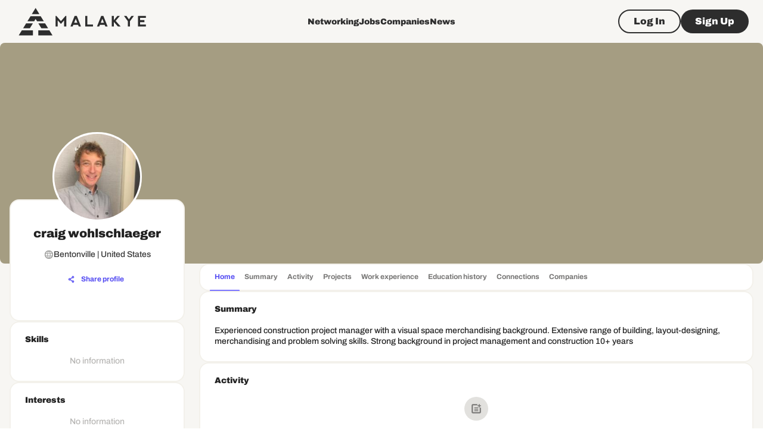

--- FILE ---
content_type: text/html; charset=utf-8
request_url: https://www.google.com/recaptcha/api2/aframe
body_size: 269
content:
<!DOCTYPE HTML><html><head><meta http-equiv="content-type" content="text/html; charset=UTF-8"></head><body><script nonce="fxQOcKx9UTSW-ZWVze3quA">/** Anti-fraud and anti-abuse applications only. See google.com/recaptcha */ try{var clients={'sodar':'https://pagead2.googlesyndication.com/pagead/sodar?'};window.addEventListener("message",function(a){try{if(a.source===window.parent){var b=JSON.parse(a.data);var c=clients[b['id']];if(c){var d=document.createElement('img');d.src=c+b['params']+'&rc='+(localStorage.getItem("rc::a")?sessionStorage.getItem("rc::b"):"");window.document.body.appendChild(d);sessionStorage.setItem("rc::e",parseInt(sessionStorage.getItem("rc::e")||0)+1);localStorage.setItem("rc::h",'1769301594282');}}}catch(b){}});window.parent.postMessage("_grecaptcha_ready", "*");}catch(b){}</script></body></html>

--- FILE ---
content_type: application/javascript; charset=UTF-8
request_url: https://malakye.com/_next/static/chunks/3407-7582d2279acb26e2.js
body_size: 5498
content:
"use strict";(self.webpackChunk_N_E=self.webpackChunk_N_E||[]).push([[3407],{28907:function(e,t,l){l.d(t,{Z:function(){return Z}});var r=l(63366),o=l(87462),i=l(67294),n=l(86010),a=l(58510),s=l(8480),c=l(66643),d=l(29567),u=l(77527),f=l(1977),h=l(8027);function b(e){return(0,h.ZP)("MuiTab",e)}let p=(0,f.Z)("MuiTab",["root","labelIcon","textColorInherit","textColorPrimary","textColorSecondary","selected","disabled","fullWidth","wrapped","iconWrapper"]);var m=l(85893);let v=["className","disabled","disableFocusRipple","fullWidth","icon","iconPosition","indicator","label","onChange","onClick","onFocus","selected","selectionFollowsFocus","textColor","value","wrapped"],x=e=>{let{classes:t,textColor:l,fullWidth:r,wrapped:o,icon:i,label:n,selected:s,disabled:d}=e,u={root:["root",i&&n&&"labelIcon","textColor".concat((0,c.Z)(l)),r&&"fullWidth",o&&"wrapped",s&&"selected",d&&"disabled"],iconWrapper:["iconWrapper"]};return(0,a.Z)(u,b,t)},g=(0,u.ZP)(s.Z,{name:"MuiTab",slot:"Root",overridesResolver:(e,t)=>{let{ownerState:l}=e;return[t.root,l.label&&l.icon&&t.labelIcon,t["textColor".concat((0,c.Z)(l.textColor))],l.fullWidth&&t.fullWidth,l.wrapped&&t.wrapped]}})(e=>{let{theme:t,ownerState:l}=e;return(0,o.Z)({},t.typography.button,{maxWidth:360,minWidth:90,position:"relative",minHeight:48,flexShrink:0,padding:"12px 16px",overflow:"hidden",whiteSpace:"normal",textAlign:"center"},l.label&&{flexDirection:"top"===l.iconPosition||"bottom"===l.iconPosition?"column":"row"},{lineHeight:1.25},l.icon&&l.label&&{minHeight:72,paddingTop:9,paddingBottom:9,["& > .".concat(p.iconWrapper)]:(0,o.Z)({},"top"===l.iconPosition&&{marginBottom:6},"bottom"===l.iconPosition&&{marginTop:6},"start"===l.iconPosition&&{marginRight:t.spacing(1)},"end"===l.iconPosition&&{marginLeft:t.spacing(1)})},"inherit"===l.textColor&&{color:"inherit",opacity:.6,["&.".concat(p.selected)]:{opacity:1},["&.".concat(p.disabled)]:{opacity:(t.vars||t).palette.action.disabledOpacity}},"primary"===l.textColor&&{color:(t.vars||t).palette.text.secondary,["&.".concat(p.selected)]:{color:(t.vars||t).palette.primary.main},["&.".concat(p.disabled)]:{color:(t.vars||t).palette.text.disabled}},"secondary"===l.textColor&&{color:(t.vars||t).palette.text.secondary,["&.".concat(p.selected)]:{color:(t.vars||t).palette.secondary.main},["&.".concat(p.disabled)]:{color:(t.vars||t).palette.text.disabled}},l.fullWidth&&{flexShrink:1,flexGrow:1,flexBasis:0,maxWidth:"none"},l.wrapped&&{fontSize:t.typography.pxToRem(12)})});var Z=i.forwardRef(function(e,t){let l=(0,d.Z)({props:e,name:"MuiTab"}),{className:a,disabled:s=!1,disableFocusRipple:c=!1,fullWidth:u,icon:f,iconPosition:h="top",indicator:b,label:p,onChange:Z,onClick:w,onFocus:y,selected:S,selectionFollowsFocus:C,textColor:B="inherit",value:M,wrapped:W=!1}=l,E=(0,r.Z)(l,v),R=(0,o.Z)({},l,{disabled:s,disableFocusRipple:c,selected:S,icon:!!f,iconPosition:h,label:!!p,fullWidth:u,textColor:B,wrapped:W}),N=x(R),T=f&&p&&i.isValidElement(f)?i.cloneElement(f,{className:(0,n.Z)(N.iconWrapper,f.props.className)}):f;return(0,m.jsxs)(g,(0,o.Z)({focusRipple:!c,className:(0,n.Z)(N.root,a),ref:t,role:"tab","aria-selected":S,disabled:s,onClick:e=>{!S&&Z&&Z(e,M),w&&w(e)},onFocus:e=>{C&&!S&&Z&&Z(e,M),y&&y(e)},ownerState:R,tabIndex:S?0:-1},E,{children:["top"===h||"start"===h?(0,m.jsxs)(i.Fragment,{children:[T,p]}):(0,m.jsxs)(i.Fragment,{children:[p,T]}),b]}))})},2993:function(e,t,l){let r;l.d(t,{Z:function(){return G}});var o,i,n=l(63366),a=l(87462),s=l(67294);l(59864);var c=l(86010),d=l(58510),u=l(77527),f=l(29567),h=l(18745),b=l(27876);function p(){if(r)return r;let e=document.createElement("div"),t=document.createElement("div");return t.style.width="10px",t.style.height="1px",e.appendChild(t),e.dir="rtl",e.style.fontSize="14px",e.style.width="4px",e.style.height="1px",e.style.position="absolute",e.style.top="-1000px",e.style.overflow="scroll",document.body.appendChild(e),r="reverse",e.scrollLeft>0?r="default":(e.scrollLeft=1,0===e.scrollLeft&&(r="negative")),document.body.removeChild(e),r}function m(e,t){let l=e.scrollLeft;if("rtl"!==t)return l;switch(p()){case"negative":return e.scrollWidth-e.clientWidth+l;case"reverse":return e.scrollWidth-e.clientWidth-l;default:return l}}function v(e){return(1+Math.sin(Math.PI*e-Math.PI/2))/2}var x=l(51520),g=l(85893);let Z=["onChange"],w={width:99,height:99,position:"absolute",top:-9999,overflow:"scroll"};var y=l(30139),S=(0,y.Z)((0,g.jsx)("path",{d:"M15.41 16.09l-4.58-4.59 4.58-4.59L14 5.5l-6 6 6 6z"}),"KeyboardArrowLeft"),C=(0,y.Z)((0,g.jsx)("path",{d:"M8.59 16.34l4.58-4.59-4.58-4.59L10 5.75l6 6-6 6z"}),"KeyboardArrowRight"),B=l(8480),M=l(1977),W=l(8027);function E(e){return(0,W.ZP)("MuiTabScrollButton",e)}let R=(0,M.Z)("MuiTabScrollButton",["root","vertical","horizontal","disabled"]),N=["className","direction","orientation","disabled"],T=e=>{let{classes:t,orientation:l,disabled:r}=e;return(0,d.Z)({root:["root",l,r&&"disabled"]},E,t)},k=(0,u.ZP)(B.Z,{name:"MuiTabScrollButton",slot:"Root",overridesResolver:(e,t)=>{let{ownerState:l}=e;return[t.root,l.orientation&&t[l.orientation]]}})(e=>{let{ownerState:t}=e;return(0,a.Z)({width:40,flexShrink:0,opacity:.8,["&.".concat(R.disabled)]:{opacity:0}},"vertical"===t.orientation&&{width:"100%",height:40,"& svg":{transform:"rotate(".concat(t.isRtl?-90:90,"deg)")}})}),L=s.forwardRef(function(e,t){let l=(0,f.Z)({props:e,name:"MuiTabScrollButton"}),{className:r,direction:s}=l,d=(0,n.Z)(l,N),u="rtl"===(0,h.Z)().direction,b=(0,a.Z)({isRtl:u},l),p=T(b);return(0,g.jsx)(k,(0,a.Z)({component:"div",className:(0,c.Z)(p.root,r),ref:t,role:null,ownerState:b,tabIndex:null},d,{children:"left"===s?o||(o=(0,g.jsx)(S,{fontSize:"small"})):i||(i=(0,g.jsx)(C,{fontSize:"small"}))}))});var z=l(30403);function P(e){return(0,W.ZP)("MuiTabs",e)}let A=(0,M.Z)("MuiTabs",["root","vertical","flexContainer","flexContainerVertical","centered","scroller","fixed","scrollableX","scrollableY","hideScrollbar","scrollButtons","scrollButtonsHideMobile","indicator"]);var j=l(83772);let H=["aria-label","aria-labelledby","action","centered","children","className","component","allowScrollButtonsMobile","indicatorColor","onChange","orientation","ScrollButtonComponent","scrollButtons","selectionFollowsFocus","TabIndicatorProps","TabScrollButtonProps","textColor","value","variant","visibleScrollbar"],I=(e,t)=>e===t?e.firstChild:t&&t.nextElementSibling?t.nextElementSibling:e.firstChild,F=(e,t)=>e===t?e.lastChild:t&&t.previousElementSibling?t.previousElementSibling:e.lastChild,X=(e,t,l)=>{let r=!1,o=l(e,t);for(;o;){if(o===e.firstChild){if(r)return;r=!0}let t=o.disabled||"true"===o.getAttribute("aria-disabled");if(!o.hasAttribute("tabindex")||t)o=l(e,o);else{o.focus();return}}},D=e=>{let{vertical:t,fixed:l,hideScrollbar:r,scrollableX:o,scrollableY:i,centered:n,scrollButtonsHideMobile:a,classes:s}=e;return(0,d.Z)({root:["root",t&&"vertical"],scroller:["scroller",l&&"fixed",r&&"hideScrollbar",o&&"scrollableX",i&&"scrollableY"],flexContainer:["flexContainer",t&&"flexContainerVertical",n&&"centered"],indicator:["indicator"],scrollButtons:["scrollButtons",a&&"scrollButtonsHideMobile"],scrollableX:[o&&"scrollableX"],hideScrollbar:[r&&"hideScrollbar"]},P,s)},Y=(0,u.ZP)("div",{name:"MuiTabs",slot:"Root",overridesResolver:(e,t)=>{let{ownerState:l}=e;return[{["& .".concat(A.scrollButtons)]:t.scrollButtons},{["& .".concat(A.scrollButtons)]:l.scrollButtonsHideMobile&&t.scrollButtonsHideMobile},t.root,l.vertical&&t.vertical]}})(e=>{let{ownerState:t,theme:l}=e;return(0,a.Z)({overflow:"hidden",minHeight:48,WebkitOverflowScrolling:"touch",display:"flex"},t.vertical&&{flexDirection:"column"},t.scrollButtonsHideMobile&&{["& .".concat(A.scrollButtons)]:{[l.breakpoints.down("sm")]:{display:"none"}}})}),V=(0,u.ZP)("div",{name:"MuiTabs",slot:"Scroller",overridesResolver:(e,t)=>{let{ownerState:l}=e;return[t.scroller,l.fixed&&t.fixed,l.hideScrollbar&&t.hideScrollbar,l.scrollableX&&t.scrollableX,l.scrollableY&&t.scrollableY]}})(e=>{let{ownerState:t}=e;return(0,a.Z)({position:"relative",display:"inline-block",flex:"1 1 auto",whiteSpace:"nowrap"},t.fixed&&{overflowX:"hidden",width:"100%"},t.hideScrollbar&&{scrollbarWidth:"none","&::-webkit-scrollbar":{display:"none"}},t.scrollableX&&{overflowX:"auto",overflowY:"hidden"},t.scrollableY&&{overflowY:"auto",overflowX:"hidden"})}),O=(0,u.ZP)("div",{name:"MuiTabs",slot:"FlexContainer",overridesResolver:(e,t)=>{let{ownerState:l}=e;return[t.flexContainer,l.vertical&&t.flexContainerVertical,l.centered&&t.centered]}})(e=>{let{ownerState:t}=e;return(0,a.Z)({display:"flex"},t.vertical&&{flexDirection:"column"},t.centered&&{justifyContent:"center"})}),_=(0,u.ZP)("span",{name:"MuiTabs",slot:"Indicator",overridesResolver:(e,t)=>t.indicator})(e=>{let{ownerState:t,theme:l}=e;return(0,a.Z)({position:"absolute",height:2,bottom:0,width:"100%",transition:l.transitions.create()},"primary"===t.indicatorColor&&{backgroundColor:(l.vars||l).palette.primary.main},"secondary"===t.indicatorColor&&{backgroundColor:(l.vars||l).palette.secondary.main},t.vertical&&{height:"100%",width:2,right:0})}),q=(0,u.ZP)(function(e){let{onChange:t}=e,l=(0,n.Z)(e,Z),r=s.useRef(),o=s.useRef(null),i=()=>{r.current=o.current.offsetHeight-o.current.clientHeight};return s.useEffect(()=>{let e=(0,b.Z)(()=>{let e=r.current;i(),e!==r.current&&t(r.current)}),l=(0,x.Z)(o.current);return l.addEventListener("resize",e),()=>{e.clear(),l.removeEventListener("resize",e)}},[t]),s.useEffect(()=>{i(),t(r.current)},[t]),(0,g.jsx)("div",(0,a.Z)({style:w,ref:o},l))},{name:"MuiTabs",slot:"ScrollbarSize"})({overflowX:"auto",overflowY:"hidden",scrollbarWidth:"none","&::-webkit-scrollbar":{display:"none"}}),K={};var G=s.forwardRef(function(e,t){let l=(0,f.Z)({props:e,name:"MuiTabs"}),r=(0,h.Z)(),o="rtl"===r.direction,{"aria-label":i,"aria-labelledby":d,action:u,centered:Z=!1,children:w,className:y,component:S="div",allowScrollButtonsMobile:C=!1,indicatorColor:B="primary",onChange:M,orientation:W="horizontal",ScrollButtonComponent:E=L,scrollButtons:R="auto",selectionFollowsFocus:N,TabIndicatorProps:T={},TabScrollButtonProps:k={},textColor:P="primary",value:A,variant:G="standard",visibleScrollbar:U=!1}=l,J=(0,n.Z)(l,H),Q="scrollable"===G,$="vertical"===W,ee=$?"scrollTop":"scrollLeft",et=$?"top":"left",el=$?"bottom":"right",er=$?"clientHeight":"clientWidth",eo=$?"height":"width",ei=(0,a.Z)({},l,{component:S,allowScrollButtonsMobile:C,indicatorColor:B,orientation:W,vertical:$,scrollButtons:R,textColor:P,variant:G,visibleScrollbar:U,fixed:!Q,hideScrollbar:Q&&!U,scrollableX:Q&&!$,scrollableY:Q&&$,centered:Z&&!Q,scrollButtonsHideMobile:!C}),en=D(ei),[ea,es]=s.useState(!1),[ec,ed]=s.useState(K),[eu,ef]=s.useState({start:!1,end:!1}),[eh,eb]=s.useState({overflow:"hidden",scrollbarWidth:0}),ep=new Map,em=s.useRef(null),ev=s.useRef(null),ex=()=>{let e,t;let l=em.current;if(l){let t=l.getBoundingClientRect();e={clientWidth:l.clientWidth,scrollLeft:l.scrollLeft,scrollTop:l.scrollTop,scrollLeftNormalized:m(l,r.direction),scrollWidth:l.scrollWidth,top:t.top,bottom:t.bottom,left:t.left,right:t.right}}if(l&&!1!==A){let e=ev.current.children;if(e.length>0){let l=e[ep.get(A)];t=l?l.getBoundingClientRect():null}}return{tabsMeta:e,tabMeta:t}},eg=(0,z.Z)(()=>{let e;let{tabsMeta:t,tabMeta:l}=ex(),r=0;if($)e="top",l&&t&&(r=l.top-t.top+t.scrollTop);else if(e=o?"right":"left",l&&t){let i=o?t.scrollLeftNormalized+t.clientWidth-t.scrollWidth:t.scrollLeft;r=(o?-1:1)*(l[e]-t[e]+i)}let i={[e]:r,[eo]:l?l[eo]:0};if(isNaN(ec[e])||isNaN(ec[eo]))ed(i);else{let t=Math.abs(ec[e]-i[e]),l=Math.abs(ec[eo]-i[eo]);(t>=1||l>=1)&&ed(i)}}),eZ=function(e){let{animation:t=!0}=arguments.length>1&&void 0!==arguments[1]?arguments[1]:{};t?function(e,t,l){let r=arguments.length>3&&void 0!==arguments[3]?arguments[3]:{},o=arguments.length>4&&void 0!==arguments[4]?arguments[4]:()=>{},{ease:i=v,duration:n=300}=r,a=null,s=t[e],c=!1,d=r=>{if(c){o(Error("Animation cancelled"));return}null===a&&(a=r);let u=Math.min(1,(r-a)/n);if(t[e]=i(u)*(l-s)+s,u>=1){requestAnimationFrame(()=>{o(null)});return}requestAnimationFrame(d)};return s===l?o(Error("Element already at target position")):requestAnimationFrame(d),()=>{c=!0}}(ee,em.current,e,{duration:r.transitions.duration.standard}):em.current[ee]=e},ew=e=>{let t=em.current[ee];$?t+=e:(t+=e*(o?-1:1),t*=o&&"reverse"===p()?-1:1),eZ(t)},ey=()=>{let e=em.current[er],t=0,l=Array.from(ev.current.children);for(let r=0;r<l.length;r+=1){let o=l[r];if(t+o[er]>e){0===r&&(t=e);break}t+=o[er]}return t},eS=()=>{ew(-1*ey())},eC=()=>{ew(ey())},eB=s.useCallback(e=>{eb({overflow:null,scrollbarWidth:e})},[]),eM=(0,z.Z)(e=>{let{tabsMeta:t,tabMeta:l}=ex();l&&t&&(l[et]<t[et]?eZ(t[ee]+(l[et]-t[et]),{animation:e}):l[el]>t[el]&&eZ(t[ee]+(l[el]-t[el]),{animation:e}))}),eW=(0,z.Z)(()=>{if(Q&&!1!==R){let e,t;let{scrollTop:l,scrollHeight:i,clientHeight:n,scrollWidth:a,clientWidth:s}=em.current;if($)e=l>1,t=l<i-n-1;else{let l=m(em.current,r.direction);e=o?l<a-s-1:l>1,t=o?l>1:l<a-s-1}(e!==eu.start||t!==eu.end)&&ef({start:e,end:t})}});s.useEffect(()=>{let e;let t=(0,b.Z)(()=>{em.current&&(eg(),eW())}),l=(0,x.Z)(em.current);return l.addEventListener("resize",t),"undefined"!=typeof ResizeObserver&&(e=new ResizeObserver(t),Array.from(ev.current.children).forEach(t=>{e.observe(t)})),()=>{t.clear(),l.removeEventListener("resize",t),e&&e.disconnect()}},[eg,eW]);let eE=s.useMemo(()=>(0,b.Z)(()=>{eW()}),[eW]);s.useEffect(()=>()=>{eE.clear()},[eE]),s.useEffect(()=>{es(!0)},[]),s.useEffect(()=>{eg(),eW()}),s.useEffect(()=>{eM(K!==ec)},[eM,ec]),s.useImperativeHandle(u,()=>({updateIndicator:eg,updateScrollButtons:eW}),[eg,eW]);let eR=(0,g.jsx)(_,(0,a.Z)({},T,{className:(0,c.Z)(en.indicator,T.className),ownerState:ei,style:(0,a.Z)({},ec,T.style)})),eN=0,eT=s.Children.map(w,e=>{if(!s.isValidElement(e))return null;let t=void 0===e.props.value?eN:e.props.value;ep.set(t,eN);let l=t===A;return eN+=1,s.cloneElement(e,(0,a.Z)({fullWidth:"fullWidth"===G,indicator:l&&!ea&&eR,selected:l,selectionFollowsFocus:N,onChange:M,textColor:P,value:t},1!==eN||!1!==A||e.props.tabIndex?{}:{tabIndex:0}))}),ek=(()=>{let e={};e.scrollbarSizeListener=Q?(0,g.jsx)(q,{onChange:eB,className:(0,c.Z)(en.scrollableX,en.hideScrollbar)}):null;let t=eu.start||eu.end,l=Q&&("auto"===R&&t||!0===R);return e.scrollButtonStart=l?(0,g.jsx)(E,(0,a.Z)({orientation:W,direction:o?"right":"left",onClick:eS,disabled:!eu.start},k,{className:(0,c.Z)(en.scrollButtons,k.className)})):null,e.scrollButtonEnd=l?(0,g.jsx)(E,(0,a.Z)({orientation:W,direction:o?"left":"right",onClick:eC,disabled:!eu.end},k,{className:(0,c.Z)(en.scrollButtons,k.className)})):null,e})();return(0,g.jsxs)(Y,(0,a.Z)({className:(0,c.Z)(en.root,y),ownerState:ei,ref:t,as:S},J,{children:[ek.scrollButtonStart,ek.scrollbarSizeListener,(0,g.jsxs)(V,{className:en.scroller,ownerState:ei,style:{overflow:eh.overflow,[$?"margin".concat(o?"Left":"Right"):"marginBottom"]:U?void 0:-eh.scrollbarWidth},ref:em,onScroll:eE,children:[(0,g.jsx)(O,{"aria-label":i,"aria-labelledby":d,"aria-orientation":"vertical"===W?"vertical":null,className:en.flexContainer,ownerState:ei,onKeyDown:e=>{let t=ev.current,l=(0,j.Z)(t).activeElement;if("tab"!==l.getAttribute("role"))return;let r="horizontal"===W?"ArrowLeft":"ArrowUp",i="horizontal"===W?"ArrowRight":"ArrowDown";switch("horizontal"===W&&o&&(r="ArrowRight",i="ArrowLeft"),e.key){case r:e.preventDefault(),X(t,l,F);break;case i:e.preventDefault(),X(t,l,I);break;case"Home":e.preventDefault(),X(t,null,I);break;case"End":e.preventDefault(),X(t,null,F)}},ref:ev,role:"tablist",children:eT}),ea&&eR]}),ek.scrollButtonEnd]}))})}}]);

--- FILE ---
content_type: application/javascript; charset=UTF-8
request_url: https://malakye.com/_next/static/chunks/5063-5f1a4e888da955f5.js
body_size: 11580
content:
"use strict";(self.webpackChunk_N_E=self.webpackChunk_N_E||[]).push([[5063],{35063:function(e,o,t){t.d(o,{j:function(){return oj}});var r=t(87462),a=t(63366),s=t(67294),n=t(89540),l=t(29567),i=t(45697),u=t.n(i),c=t(32659),d=t(70569),m=t(55071),p=t(32741),b=t(24833),h=t(41749),f=t(74734);let v=({adapter:e,value:o,props:t})=>{if(null===o)return null;let{minTime:r,maxTime:a,minutesStep:s,shouldDisableClock:n,shouldDisableTime:l,disableIgnoringDatePartForTimeValidation:i=!1,disablePast:u,disableFuture:c,timezone:d}=t,m=e.utils.dateWithTimezone(void 0,d),p=(0,f.X4)(i,e.utils);switch(!0){case!e.utils.isValid(o):return"invalidDate";case!!(r&&p(r,o)):return"minTime";case!!(a&&p(o,a)):return"maxTime";case!!(c&&e.utils.isAfter(o,m)):return"disableFuture";case!!(u&&e.utils.isBefore(o,m)):return"disablePast";case!!(l&&l(o,"hours")):return"shouldDisableTime-hours";case!!(l&&l(o,"minutes")):return"shouldDisableTime-minutes";case!!(l&&l(o,"seconds")):return"shouldDisableTime-seconds";case!!(n&&n(e.utils.getHours(o),"hours")):return"shouldDisableClock-hours";case!!(n&&n(e.utils.getMinutes(o),"minutes")):return"shouldDisableClock-minutes";case!!(n&&n(e.utils.getSeconds(o),"seconds")):return"shouldDisableClock-seconds";case!!(s&&e.utils.getMinutes(o)%s!=0):return"minutesStep";default:return null}};var g=t(48865),C=t(25372);let k=e=>{var o,t,a,s;let n=(0,g.nB)(),l=(null!=(o=e.ampm)?o:n.is12HourCycleInCurrentLocale())?n.formats.fullTime12h:n.formats.fullTime24h;return(0,r.Z)({},e,{disablePast:null!=(t=e.disablePast)&&t,disableFuture:null!=(a=e.disableFuture)&&a,format:null!=(s=e.format)?s:l})},T=({props:e,inputRef:o})=>{let t=k(e),{forwardedProps:r,internalProps:a}=(0,C._)(t,"time");return(0,h.U)({inputRef:o,forwardedProps:r,internalProps:a,valueManager:m.h,fieldValueManager:m.a,validator:v,valueType:"time"})};var x=t(20283),w=t(85893);let Z=["slots","slotProps","components","componentsProps","InputProps","inputProps"],y=["inputRef"],M=["ref","onPaste","onKeyDown","inputMode","readOnly","clearable","onClear"],P=s.forwardRef(function(e,o){var t,s,n;let i=(0,l.Z)({props:e,name:"MuiTimeField"}),{slots:u,slotProps:c,components:d,componentsProps:m,InputProps:h,inputProps:f}=i,v=(0,a.Z)(i,Z),g=null!=(t=null!=(s=null==u?void 0:u.textField)?s:null==d?void 0:d.TextField)?t:p.Z,C=(0,b.y)({elementType:g,externalSlotProps:null!=(n=null==c?void 0:c.textField)?n:null==m?void 0:m.textField,externalForwardedProps:v,ownerState:i}),{inputRef:k}=C,P=(0,a.Z)(C,y);P.inputProps=(0,r.Z)({},f,P.inputProps),P.InputProps=(0,r.Z)({},h,P.InputProps);let S=T({props:P,inputRef:k}),{ref:D,onPaste:R,onKeyDown:I,inputMode:j,readOnly:N,clearable:O,onClear:V}=S,F=(0,a.Z)(S,M),{InputProps:L,fieldProps:B}=(0,x.T)({onClear:V,clearable:O,fieldProps:F,InputProps:F.InputProps,slots:u,slotProps:c,components:d,componentsProps:m});return(0,w.jsx)(g,(0,r.Z)({ref:o},B,{InputProps:(0,r.Z)({},L,{readOnly:N}),inputProps:(0,r.Z)({},F.inputProps,{inputMode:j,onPaste:R,onKeyDown:I,ref:D})}))});var S=t(77527),D=t(18745),R=t(58510),I=t(64700),j=t(96788),N=t(8027),O=t(1977);function V(e){return(0,N.ZP)("MuiPickersToolbarText",e)}let F=(0,O.Z)("MuiPickersToolbarText",["root","selected"]),L=["className","selected","value"],B=e=>{let{classes:o,selected:t}=e;return(0,R.Z)({root:["root",t&&"selected"]},V,o)},$=(0,S.ZP)(j.Z,{name:"MuiPickersToolbarText",slot:"Root",overridesResolver:(e,o)=>[o.root,{[`&.${F.selected}`]:o.selected}]})(({theme:e})=>({transition:e.transitions.create("color"),color:(e.vars||e).palette.text.secondary,[`&.${F.selected}`]:{color:(e.vars||e).palette.text.primary}})),q=s.forwardRef(function(e,o){let t=(0,l.Z)({props:e,name:"MuiPickersToolbarText"}),{className:s,value:n}=t,i=(0,a.Z)(t,L),u=B(t);return(0,w.jsx)($,(0,r.Z)({ref:o,className:(0,I.Z)(s,u.root),component:"span"},i,{children:n}))});var A=t(73907),H=t(51549);let z=["align","className","selected","typographyClassName","value","variant","width"],E=e=>{let{classes:o}=e;return(0,R.Z)({root:["root"]},H.T,o)},_=(0,S.ZP)(A.Z,{name:"MuiPickersToolbarButton",slot:"Root",overridesResolver:(e,o)=>o.root})({padding:0,minWidth:16,textTransform:"none"}),X=s.forwardRef(function(e,o){let t=(0,l.Z)({props:e,name:"MuiPickersToolbarButton"}),{align:s,className:n,selected:i,typographyClassName:u,value:c,variant:d,width:m}=t,p=(0,a.Z)(t,z),b=E(t);return(0,w.jsx)(_,(0,r.Z)({variant:"text",ref:o,className:(0,I.Z)(n,b.root)},m?{sx:{width:m}}:{},p,{children:(0,w.jsx)(q,{align:s,className:u,variant:d,value:c,selected:i})}))});var Y=t(31914),U=t(43530),K=t(73207);function W(e){return(0,N.ZP)("MuiTimePickerToolbar",e)}let G=(0,O.Z)("MuiTimePickerToolbar",["root","separator","hourMinuteLabel","hourMinuteLabelLandscape","hourMinuteLabelReverse","ampmSelection","ampmLandscape","ampmLabel"]);var J=t(5535);let Q=["ampm","ampmInClock","value","isLandscape","onChange","view","onViewChange","views","disabled","readOnly"],ee=e=>{let{theme:o,isLandscape:t,classes:r}=e,a={root:["root"],separator:["separator"],hourMinuteLabel:["hourMinuteLabel",t&&"hourMinuteLabelLandscape","rtl"===o.direction&&"hourMinuteLabelReverse"],ampmSelection:["ampmSelection",t&&"ampmLandscape"],ampmLabel:["ampmLabel"]};return(0,R.Z)(a,W,r)},eo=(0,S.ZP)(Y.e,{name:"MuiTimePickerToolbar",slot:"Root",overridesResolver:(e,o)=>o.root})({}),et=(0,S.ZP)(q,{name:"MuiTimePickerToolbar",slot:"Separator",overridesResolver:(e,o)=>o.separator})({outline:0,margin:"0 4px 0 2px",cursor:"default"}),er=(0,S.ZP)("div",{name:"MuiTimePickerToolbar",slot:"HourMinuteLabel",overridesResolver:(e,o)=>[{[`&.${G.hourMinuteLabelLandscape}`]:o.hourMinuteLabelLandscape,[`&.${G.hourMinuteLabelReverse}`]:o.hourMinuteLabelReverse},o.hourMinuteLabel]})(({theme:e,ownerState:o})=>(0,r.Z)({display:"flex",justifyContent:"flex-end",alignItems:"flex-end"},o.isLandscape&&{marginTop:"auto"},"rtl"===e.direction&&{flexDirection:"row-reverse"}));er.propTypes={as:u().elementType,ownerState:u().object.isRequired,sx:u().oneOfType([u().arrayOf(u().oneOfType([u().func,u().object,u().bool])),u().func,u().object])};let ea=(0,S.ZP)("div",{name:"MuiTimePickerToolbar",slot:"AmPmSelection",overridesResolver:(e,o)=>[{[`.${G.ampmLabel}`]:o.ampmLabel},{[`&.${G.ampmLandscape}`]:o.ampmLandscape},o.ampmSelection]})(({ownerState:e})=>(0,r.Z)({display:"flex",flexDirection:"column",marginRight:"auto",marginLeft:12},e.isLandscape&&{margin:"4px 0 auto",flexDirection:"row",justifyContent:"space-around",flexBasis:"100%"},{[`& .${G.ampmLabel}`]:{fontSize:17}}));function es(e){let o=(0,l.Z)({props:e,name:"MuiTimePickerToolbar"}),{ampm:t,ampmInClock:s,value:n,isLandscape:i,onChange:u,view:c,onViewChange:d,views:m,disabled:p,readOnly:b}=o,h=(0,a.Z)(o,Q),f=(0,g.nB)(),v=(0,g.og)(),C=(0,D.Z)(),k=!!(t&&!s&&m.includes("hours")),{meridiemMode:T,handleMeridiemChange:x}=(0,K.iC)(n,t,u),Z=ee((0,r.Z)({},o,{theme:C})),y=(0,w.jsx)(et,{tabIndex:-1,value:":",variant:"h3",selected:!1,className:Z.separator});return(0,w.jsxs)(eo,(0,r.Z)({landscapeDirection:"row",toolbarTitle:v.timePickerToolbarTitle,isLandscape:i,ownerState:o,className:Z.root},h,{children:[(0,w.jsxs)(er,{className:Z.hourMinuteLabel,ownerState:o,children:[(0,U.kI)(m,"hours")&&(0,w.jsx)(X,{tabIndex:-1,variant:"h3",onClick:()=>d("hours"),selected:"hours"===c,value:n?t?f.format(n,"hours12h"):f.format(n,"hours24h"):"--"}),(0,U.kI)(m,["hours","minutes"])&&y,(0,U.kI)(m,"minutes")&&(0,w.jsx)(X,{tabIndex:-1,variant:"h3",onClick:()=>d("minutes"),selected:"minutes"===c,value:n?f.format(n,"minutes"):"--"}),(0,U.kI)(m,["minutes","seconds"])&&y,(0,U.kI)(m,"seconds")&&(0,w.jsx)(X,{variant:"h3",onClick:()=>d("seconds"),selected:"seconds"===c,value:n?f.format(n,"seconds"):"--"})]}),k&&(0,w.jsxs)(ea,{className:Z.ampmSelection,ownerState:o,children:[(0,w.jsx)(X,{disableRipple:!0,variant:"subtitle2",selected:"am"===T,typographyClassName:Z.ampmLabel,value:(0,J.lu)(f,"am"),onClick:b?void 0:()=>x("am"),disabled:p}),(0,w.jsx)(X,{disableRipple:!0,variant:"subtitle2",selected:"pm"===T,typographyClassName:Z.ampmLabel,value:(0,J.lu)(f,"pm"),onClick:b?void 0:()=>x("pm"),disabled:p})]})]}))}ea.propTypes={as:u().elementType,ownerState:u().object.isRequired,sx:u().oneOfType([u().arrayOf(u().oneOfType([u().func,u().object,u().bool])),u().func,u().object])};var en=t(27495),el=t(9270);function ei(e,o){var t,a,n,i,u;let c=(0,g.nB)(),d=(0,l.Z)({props:e,name:o}),m=null!=(t=d.ampm)?t:c.is12HourCycleInCurrentLocale(),p=s.useMemo(()=>{var e;return(null==(e=d.localeText)?void 0:e.toolbarTitle)==null?d.localeText:(0,r.Z)({},d.localeText,{timePickerToolbarTitle:d.localeText.toolbarTitle})},[d.localeText]),b=null!=(a=d.slots)?a:(0,el.S)(d.components),h=null!=(n=d.slotProps)?n:d.componentsProps;return(0,r.Z)({},d,{ampm:m,localeText:p},(0,en.d)({views:d.views,openTo:d.openTo,defaultViews:["hours","minutes"],defaultOpenTo:"hours"}),{disableFuture:null!=(i=d.disableFuture)&&i,disablePast:null!=(u=d.disablePast)&&u,slots:(0,r.Z)({toolbar:es},b),slotProps:(0,r.Z)({},h,{toolbar:(0,r.Z)({ampm:m,ampmInClock:d.ampmInClock},null==h?void 0:h.toolbar)})})}var eu=t(83205),ec=t(49147),ed=t(35700),em=t(89326),ep=t(16943),eb=t(29442),eh=t(71545);function ef(e){return(0,N.ZP)("MuiTimeClock",e)}(0,O.Z)("MuiTimeClock",["root","arrowSwitcher"]);var ev=t(52857),eg=t(54895);let eC=110,ek=0,eT=eC-110,ex=ek-110,ew=e=>180/Math.PI*e,eZ=(e,o,t)=>{let r=o-110,a=t-110,s=ew(Math.atan2(eT,ex)-Math.atan2(r,a));return{value:Math.floor((s=Math.round(s/e)*e%360)/e)||0,distance:Math.sqrt(r**2+a**2)}},ey=(e,o,t=1)=>{let{value:r}=eZ(6*t,e,o);return r*t%60},eM=(e,o,t)=>{let{value:r,distance:a}=eZ(30,e,o),s=r||12;return t?s%=12:a<74&&(s+=12,s%=24),s};function eP(e){return(0,N.ZP)("MuiClockPointer",e)}(0,O.Z)("MuiClockPointer",["root","thumb"]);let eS=["className","hasSelected","isInner","type","viewValue"],eD=e=>{let{classes:o}=e;return(0,R.Z)({root:["root"],thumb:["thumb"]},eP,o)},eR=(0,S.ZP)("div",{name:"MuiClockPointer",slot:"Root",overridesResolver:(e,o)=>o.root})(({theme:e,ownerState:o})=>(0,r.Z)({width:2,backgroundColor:(e.vars||e).palette.primary.main,position:"absolute",left:"calc(50% - 1px)",bottom:"50%",transformOrigin:"center bottom 0px"},o.shouldAnimate&&{transition:e.transitions.create(["transform","height"])})),eI=(0,S.ZP)("div",{name:"MuiClockPointer",slot:"Thumb",overridesResolver:(e,o)=>o.thumb})(({theme:e,ownerState:o})=>(0,r.Z)({width:4,height:4,backgroundColor:(e.vars||e).palette.primary.contrastText,borderRadius:"50%",position:"absolute",top:-21,left:"calc(50% - 18px)",border:`16px solid ${(e.vars||e).palette.primary.main}`,boxSizing:"content-box"},o.hasSelected&&{backgroundColor:(e.vars||e).palette.primary.main}));function ej(e){let o;let t=(0,l.Z)({props:e,name:"MuiClockPointer"}),{className:n,isInner:i,type:u,viewValue:c}=t,d=(0,a.Z)(t,eS),m=s.useRef(u);s.useEffect(()=>{m.current=u},[u]);let p=(0,r.Z)({},t,{shouldAnimate:m.current!==u}),b=eD(p);return(0,w.jsx)(eR,(0,r.Z)({style:(o=360/("hours"===u?12:60)*c,"hours"===u&&c>12&&(o-=360),{height:Math.round((i?.26:.4)*220),transform:`rotateZ(${o}deg)`}),className:(0,I.Z)(n,b.root),ownerState:p},d,{children:(0,w.jsx)(eI,{ownerState:p,className:b.thumb})}))}function eN(e){return(0,N.ZP)("MuiClock",e)}(0,O.Z)("MuiClock",["root","clock","wrapper","squareMask","pin","amButton","pmButton","meridiemText"]);let eO=e=>{let{classes:o}=e;return(0,R.Z)({root:["root"],clock:["clock"],wrapper:["wrapper"],squareMask:["squareMask"],pin:["pin"],amButton:["amButton"],pmButton:["pmButton"],meridiemText:["meridiemText"]},eN,o)},eV=(0,S.ZP)("div",{name:"MuiClock",slot:"Root",overridesResolver:(e,o)=>o.root})(({theme:e})=>({display:"flex",justifyContent:"center",alignItems:"center",margin:e.spacing(2)})),eF=(0,S.ZP)("div",{name:"MuiClock",slot:"Clock",overridesResolver:(e,o)=>o.clock})({backgroundColor:"rgba(0,0,0,.07)",borderRadius:"50%",height:220,width:220,flexShrink:0,position:"relative",pointerEvents:"none"}),eL=(0,S.ZP)("div",{name:"MuiClock",slot:"Wrapper",overridesResolver:(e,o)=>o.wrapper})({"&:focus":{outline:"none"}}),eB=(0,S.ZP)("div",{name:"MuiClock",slot:"SquareMask",overridesResolver:(e,o)=>o.squareMask})(({ownerState:e})=>(0,r.Z)({width:"100%",height:"100%",position:"absolute",pointerEvents:"auto",outline:0,touchAction:"none",userSelect:"none"},e.disabled?{}:{"@media (pointer: fine)":{cursor:"pointer",borderRadius:"50%"},"&:active":{cursor:"move"}})),e$=(0,S.ZP)("div",{name:"MuiClock",slot:"Pin",overridesResolver:(e,o)=>o.pin})(({theme:e})=>({width:6,height:6,borderRadius:"50%",backgroundColor:(e.vars||e).palette.primary.main,position:"absolute",top:"50%",left:"50%",transform:"translate(-50%, -50%)"})),eq=(0,S.ZP)(ev.Z,{name:"MuiClock",slot:"AmButton",overridesResolver:(e,o)=>o.amButton})(({theme:e,ownerState:o})=>(0,r.Z)({zIndex:1,position:"absolute",bottom:8,left:8,paddingLeft:4,paddingRight:4,width:36},"am"===o.meridiemMode&&{backgroundColor:(e.vars||e).palette.primary.main,color:(e.vars||e).palette.primary.contrastText,"&:hover":{backgroundColor:(e.vars||e).palette.primary.light}})),eA=(0,S.ZP)(ev.Z,{name:"MuiClock",slot:"PmButton",overridesResolver:(e,o)=>o.pmButton})(({theme:e,ownerState:o})=>(0,r.Z)({zIndex:1,position:"absolute",bottom:8,right:8,paddingLeft:4,paddingRight:4,width:36},"pm"===o.meridiemMode&&{backgroundColor:(e.vars||e).palette.primary.main,color:(e.vars||e).palette.primary.contrastText,"&:hover":{backgroundColor:(e.vars||e).palette.primary.light}})),eH=(0,S.ZP)(j.Z,{name:"MuiClock",slot:"meridiemText",overridesResolver:(e,o)=>o.meridiemText})({overflow:"hidden",whiteSpace:"nowrap",textOverflow:"ellipsis"});function ez(e){let o=(0,l.Z)({props:e,name:"MuiClock"}),{ampm:t,ampmInClock:r,autoFocus:a,children:n,value:i,handleMeridiemChange:u,isTimeDisabled:c,meridiemMode:d,minutesStep:m=1,onChange:p,selectedId:b,type:h,viewValue:f,disabled:v,readOnly:C,className:k}=o,T=(0,g.nB)(),x=(0,g.og)(),Z=s.useRef(!1),y=eO(o),M=c(f,h),P=!t&&"hours"===h&&(f<1||f>12),S=(e,o)=>{v||C||c(e,h)||p(e,o)},D=(e,o)=>{let{offsetX:r,offsetY:a}=e;if(void 0===r){let o=e.target.getBoundingClientRect();r=e.changedTouches[0].clientX-o.left,a=e.changedTouches[0].clientY-o.top}S("seconds"===h||"minutes"===h?ey(r,a,m):eM(r,a,!!t),o)},R=s.useMemo(()=>"hours"===h||f%5==0,[h,f]),j="minutes"===h?m:1,N=s.useRef(null);return(0,eg.Z)(()=>{a&&N.current.focus()},[a]),(0,w.jsxs)(eV,{className:(0,I.Z)(k,y.root),children:[(0,w.jsxs)(eF,{className:y.clock,children:[(0,w.jsx)(eB,{onTouchMove:e=>{Z.current=!0,D(e,"shallow")},onTouchEnd:e=>{Z.current&&(D(e,"finish"),Z.current=!1)},onMouseUp:e=>{Z.current&&(Z.current=!1),D(e.nativeEvent,"finish")},onMouseMove:e=>{e.buttons>0&&D(e.nativeEvent,"shallow")},ownerState:{disabled:v},className:y.squareMask}),!M&&(0,w.jsxs)(s.Fragment,{children:[(0,w.jsx)(e$,{className:y.pin}),null!=i&&(0,w.jsx)(ej,{type:h,viewValue:f,isInner:P,hasSelected:R})]}),(0,w.jsx)(eL,{"aria-activedescendant":b,"aria-label":x.clockLabelText(h,i,T),ref:N,role:"listbox",onKeyDown:e=>{if(!Z.current)switch(e.key){case"Home":S(0,"partial"),e.preventDefault();break;case"End":S("minutes"===h?59:23,"partial"),e.preventDefault();break;case"ArrowUp":S(f+j,"partial"),e.preventDefault();break;case"ArrowDown":S(f-j,"partial"),e.preventDefault()}},tabIndex:0,className:y.wrapper,children:n})]}),t&&r&&(0,w.jsxs)(s.Fragment,{children:[(0,w.jsx)(eq,{onClick:C?void 0:()=>u("am"),disabled:v||null===d,ownerState:o,className:y.amButton,title:(0,J.lu)(T,"am"),children:(0,w.jsx)(eH,{variant:"caption",className:y.meridiemText,children:(0,J.lu)(T,"am")})}),(0,w.jsx)(eA,{disabled:v||null===d,onClick:C?void 0:()=>u("pm"),ownerState:o,className:y.pmButton,title:(0,J.lu)(T,"pm"),children:(0,w.jsx)(eH,{variant:"caption",className:y.meridiemText,children:(0,J.lu)(T,"pm")})})]})]})}function eE(e){return(0,N.ZP)("MuiClockNumber",e)}let e_=(0,O.Z)("MuiClockNumber",["root","selected","disabled"]),eX=["className","disabled","index","inner","label","selected"],eY=e=>{let{classes:o,selected:t,disabled:r}=e;return(0,R.Z)({root:["root",t&&"selected",r&&"disabled"]},eE,o)},eU=(0,S.ZP)("span",{name:"MuiClockNumber",slot:"Root",overridesResolver:(e,o)=>[o.root,{[`&.${e_.disabled}`]:o.disabled},{[`&.${e_.selected}`]:o.selected}]})(({theme:e,ownerState:o})=>(0,r.Z)({height:36,width:36,position:"absolute",left:"calc((100% - 36px) / 2)",display:"inline-flex",justifyContent:"center",alignItems:"center",borderRadius:"50%",color:(e.vars||e).palette.text.primary,fontFamily:e.typography.fontFamily,"&:focused":{backgroundColor:(e.vars||e).palette.background.paper},[`&.${e_.selected}`]:{color:(e.vars||e).palette.primary.contrastText},[`&.${e_.disabled}`]:{pointerEvents:"none",color:(e.vars||e).palette.text.disabled}},o.inner&&(0,r.Z)({},e.typography.body2,{color:(e.vars||e).palette.text.secondary})));function eK(e){let o=(0,l.Z)({props:e,name:"MuiClockNumber"}),{className:t,disabled:s,index:n,inner:i,label:u,selected:c}=o,d=(0,a.Z)(o,eX),m=eY(o),p=n%12/12*Math.PI*2-Math.PI/2,b=91*(i?.65:1);return(0,w.jsx)(eU,(0,r.Z)({className:(0,I.Z)(t,m.root),"aria-disabled":!!s||void 0,"aria-selected":!!c||void 0,role:"option",style:{transform:`translate(${Math.round(Math.cos(p)*b)}px, ${Math.round(Math.sin(p)*b)+92}px`},ownerState:o},d,{children:u}))}let eW=({ampm:e,value:o,getClockNumberText:t,isDisabled:r,selectedId:a,utils:s})=>{let n=o?s.getHours(o):null,l=[],i=e?1:0,u=e?12:23,c=o=>null!==n&&(e?12===o?12===n||0===n:n===o||n-12===o:n===o);for(let o=i;o<=u;o+=1){let n=o.toString();0===o&&(n="00");let i=!e&&(0===o||o>12);n=s.formatNumber(n);let u=c(o);l.push((0,w.jsx)(eK,{id:u?a:void 0,index:o,inner:i,selected:u,disabled:r(o),label:n,"aria-label":t(n)},o))}return l},eG=({utils:e,value:o,isDisabled:t,getClockNumberText:r,selectedId:a})=>{let s=e.formatNumber;return[[5,s("05")],[10,s("10")],[15,s("15")],[20,s("20")],[25,s("25")],[30,s("30")],[35,s("35")],[40,s("40")],[45,s("45")],[50,s("50")],[55,s("55")],[0,s("00")]].map(([e,s],n)=>{let l=e===o;return(0,w.jsx)(eK,{label:s,id:l?a:void 0,index:n+1,inner:!1,disabled:t(e),selected:l,"aria-label":r(s)},e)})};var eJ=t(57605),eQ=t(69032);let e0=({value:e,referenceDate:o,utils:t,props:r,timezone:a})=>{let n=s.useMemo(()=>m.h.getInitialReferenceValue({value:e,utils:t,props:r,referenceDate:o,granularity:eQ.Kn.day,timezone:a,getTodayDate:()=>(0,J.X$)(t,a,"date")}),[]);return null!=e?e:n},e1=["ampm","ampmInClock","autoFocus","components","componentsProps","slots","slotProps","value","defaultValue","referenceDate","disableIgnoringDatePartForTimeValidation","maxTime","minTime","disableFuture","disablePast","minutesStep","shouldDisableClock","shouldDisableTime","showViewSwitcher","onChange","view","views","openTo","onViewChange","focusedView","onFocusedViewChange","className","disabled","readOnly","timezone"],e2=e=>{let{classes:o}=e;return(0,R.Z)({root:["root"],arrowSwitcher:["arrowSwitcher"]},ef,o)},e5=(0,S.ZP)(eh.Z,{name:"MuiTimeClock",slot:"Root",overridesResolver:(e,o)=>o.root})({display:"flex",flexDirection:"column",position:"relative"}),e4=(0,S.ZP)(ep.u,{name:"MuiTimeClock",slot:"ArrowSwitcher",overridesResolver:(e,o)=>o.arrowSwitcher})({position:"absolute",right:12,top:15}),e3=["hours","minutes"],e6=s.forwardRef(function(e,o){let t=(0,g.nB)(),n=(0,l.Z)({props:e,name:"MuiTimeClock"}),{ampm:i=t.is12HourCycleInCurrentLocale(),ampmInClock:u=!1,autoFocus:c,components:d,componentsProps:p,slots:b,slotProps:h,value:v,defaultValue:C,referenceDate:k,disableIgnoringDatePartForTimeValidation:T=!1,maxTime:x,minTime:Z,disableFuture:y,disablePast:M,minutesStep:P=1,shouldDisableClock:S,shouldDisableTime:D,showViewSwitcher:R,onChange:j,view:N,views:O=e3,openTo:V,onViewChange:F,focusedView:L,onFocusedViewChange:B,className:$,disabled:q,readOnly:A,timezone:H}=n,z=(0,a.Z)(n,e1),E=null!=b?b:(0,el.S)(d),{value:_,handleValueChange:X,timezone:Y}=(0,eJ.m)({name:"TimeClock",timezone:H,value:v,defaultValue:C,onChange:j,valueManager:m.h}),U=e0({value:_,referenceDate:k,utils:t,props:n,timezone:Y}),W=(0,g.og)(),G=(0,g.mX)(Y),{view:J,setView:Q,previousView:ee,nextView:eo,setValueAndGoToNextView:et}=(0,eb.B)({view:N,views:O,openTo:V,onViewChange:F,onChange:X,focusedView:L,onFocusedViewChange:B}),{meridiemMode:er,handleMeridiemChange:ea}=(0,K.iC)(U,i,et),es=s.useCallback((e,o)=>{let r=(0,f.X4)(T,t),a="hours"===o||"minutes"===o&&O.includes("seconds"),s=({start:e,end:o})=>!(Z&&r(Z,o)||x&&r(e,x)||y&&r(e,G)||M&&r(G,a?o:e)),n=(e,r=1)=>{if(e%r!=0||null!=S&&S(e,o))return!1;if(D)switch(o){case"hours":return!D(t.setHours(U,e),"hours");case"minutes":return!D(t.setMinutes(U,e),"minutes");case"seconds":return!D(t.setSeconds(U,e),"seconds");default:return!1}return!0};switch(o){case"hours":{let o=(0,f.b_)(e,er,i),r=t.setHours(U,o);return!s({start:t.setSeconds(t.setMinutes(r,0),0),end:t.setSeconds(t.setMinutes(r,59),59)})||!n(o)}case"minutes":{let o=t.setMinutes(U,e);return!s({start:t.setSeconds(o,0),end:t.setSeconds(o,59)})||!n(e,P)}case"seconds":{let o=t.setSeconds(U,e);return!s({start:o,end:o})||!n(e)}default:throw Error("not supported")}},[i,U,T,x,er,Z,P,S,D,t,y,M,G,O]),en=(0,em.Z)(),ei=s.useMemo(()=>{switch(J){case"hours":{let e=(e,o)=>{let r=(0,f.b_)(e,er,i);et(t.setHours(U,r),o)};return{onChange:e,viewValue:t.getHours(U),children:eW({value:_,utils:t,ampm:i,onChange:e,getClockNumberText:W.hoursClockNumberText,isDisabled:e=>q||es(e,"hours"),selectedId:en})}}case"minutes":{let e=t.getMinutes(U),o=(e,o)=>{et(t.setMinutes(U,e),o)};return{viewValue:e,onChange:o,children:eG({utils:t,value:e,onChange:o,getClockNumberText:W.minutesClockNumberText,isDisabled:e=>q||es(e,"minutes"),selectedId:en})}}case"seconds":{let e=t.getSeconds(U),o=(e,o)=>{et(t.setSeconds(U,e),o)};return{viewValue:e,onChange:o,children:eG({utils:t,value:e,onChange:o,getClockNumberText:W.secondsClockNumberText,isDisabled:e=>q||es(e,"seconds"),selectedId:en})}}default:throw Error("You must provide the type for ClockView")}},[J,t,_,i,W.hoursClockNumberText,W.minutesClockNumberText,W.secondsClockNumberText,er,et,U,es,en,q]),eu=e2(n);return(0,w.jsxs)(e5,(0,r.Z)({ref:o,className:(0,I.Z)(eu.root,$),ownerState:n},z,{children:[(0,w.jsx)(ez,(0,r.Z)({autoFocus:null!=c?c:!!L,ampmInClock:u&&O.includes("hours"),value:_,type:J,ampm:i,minutesStep:P,isTimeDisabled:es,meridiemMode:er,handleMeridiemChange:ea,selectedId:en,disabled:q,readOnly:A},ei)),R&&(0,w.jsx)(e4,{className:eu.arrowSwitcher,slots:E,slotProps:null!=h?h:p,onGoToPrevious:()=>Q(ee),isPreviousDisabled:!ee,previousLabel:W.openPreviousView,onGoToNext:()=>Q(eo),isNextDisabled:!eo,nextLabel:W.openNextView,ownerState:n})]}))});var e7=t(41796),e9=t(22010),e8=t(4322),oe=t(5059),oo=t(22760);function ot(e){return(0,N.ZP)("MuiDigitalClock",e)}(0,O.Z)("MuiDigitalClock",["root","list","item"]);var or=t(67542);let oa=["ampm","timeStep","autoFocus","components","componentsProps","slots","slotProps","value","defaultValue","referenceDate","disableIgnoringDatePartForTimeValidation","maxTime","minTime","disableFuture","disablePast","minutesStep","shouldDisableClock","shouldDisableTime","onChange","view","openTo","onViewChange","focusedView","onFocusedViewChange","className","disabled","readOnly","views","skipDisabled","timezone"],os=e=>{let{classes:o}=e;return(0,R.Z)({root:["root"],list:["list"],item:["item"]},ot,o)},on=(0,S.ZP)(eh.Z,{name:"MuiDigitalClock",slot:"Root",overridesResolver:(e,o)=>o.root})(({ownerState:e})=>({overflowY:"auto",width:"100%","@media (prefers-reduced-motion: no-preference)":{scrollBehavior:e.alreadyRendered?"smooth":"auto"},maxHeight:or.Fn})),ol=(0,S.ZP)(oe.Z,{name:"MuiDigitalClock",slot:"List",overridesResolver:(e,o)=>o.list})({padding:0}),oi=(0,S.ZP)(e8.Z,{name:"MuiDigitalClock",slot:"Item",overridesResolver:(e,o)=>o.item})(({theme:e})=>({padding:"8px 16px",margin:"2px 4px","&:first-of-type":{marginTop:4},"&:hover":{backgroundColor:e.vars?`rgba(${e.vars.palette.primary.mainChannel} / ${e.vars.palette.action.hoverOpacity})`:(0,e7.Fq)(e.palette.primary.main,e.palette.action.hoverOpacity)},"&.Mui-selected":{backgroundColor:(e.vars||e).palette.primary.main,color:(e.vars||e).palette.primary.contrastText,"&:focus-visible, &:hover":{backgroundColor:(e.vars||e).palette.primary.dark}},"&.Mui-focusVisible":{backgroundColor:e.vars?`rgba(${e.vars.palette.primary.mainChannel} / ${e.vars.palette.action.focusOpacity})`:(0,e7.Fq)(e.palette.primary.main,e.palette.action.focusOpacity)}})),ou=s.forwardRef(function(e,o){var t,n,i;let u=(0,g.nB)(),c=s.useRef(null),d=(0,oo.Z)(o,c),p=(0,l.Z)({props:e,name:"MuiDigitalClock"}),{ampm:h=u.is12HourCycleInCurrentLocale(),timeStep:v=30,autoFocus:C,components:k,componentsProps:T,slots:x,slotProps:Z,value:y,defaultValue:M,referenceDate:P,disableIgnoringDatePartForTimeValidation:S=!1,maxTime:D,minTime:R,disableFuture:j,disablePast:N,minutesStep:O=1,shouldDisableClock:V,shouldDisableTime:F,onChange:L,view:B,openTo:$,onViewChange:q,focusedView:A,onFocusedViewChange:H,className:z,disabled:E,readOnly:_,views:X=["hours"],skipDisabled:Y=!1,timezone:U}=p,K=(0,a.Z)(p,oa),{value:W,handleValueChange:G,timezone:J}=(0,eJ.m)({name:"DigitalClock",timezone:U,value:y,defaultValue:M,onChange:L,valueManager:m.h}),Q=(0,g.og)(),ee=(0,g.mX)(J),eo=s.useMemo(()=>(0,r.Z)({},p,{alreadyRendered:!!c.current}),[p]),et=os(eo),er=null!=(t=null!=(n=null==x?void 0:x.digitalClockItem)?n:null==k?void 0:k.DigitalClockItem)?t:oi,ea=(0,b.y)({elementType:er,externalSlotProps:null!=(i=null==Z?void 0:Z.digitalClockItem)?i:null==T?void 0:T.digitalClockItem,ownerState:{},className:et.item}),es=e0({value:W,referenceDate:P,utils:u,props:p,timezone:J}),en=(0,e9.Z)(e=>G(e,"finish","hours")),{setValueAndGoToNextView:el}=(0,eb.B)({view:B,views:X,openTo:$,onViewChange:q,onChange:en,focusedView:A,onFocusedViewChange:H}),ei=(0,e9.Z)(e=>{el(e,"finish")});s.useEffect(()=>{if(null===c.current)return;let e=c.current.querySelector('[role="listbox"] [role="option"][aria-selected="true"]');if(!e)return;let o=e.offsetTop;c.current.scrollTop=o-4});let eu=s.useCallback(e=>{let o=(0,f.X4)(S,u);return!!(R&&o(R,e)||D&&o(e,D)||j&&o(e,ee)||N&&o(ee,e))||!(!(u.getMinutes(e)%O!=0||null!=V&&V(u.toJsDate(e).getTime(),"hours"))&&(!F||!F(e,"hours")))},[S,u,R,D,j,ee,N,O,V,F]),ec=s.useMemo(()=>{let e=u.startOfDay(es);return[e,...Array.from({length:Math.ceil(1440/v)-1},(o,t)=>u.addMinutes(e,v*(t+1)))]},[es,v,u]);return(0,w.jsx)(on,(0,r.Z)({ref:d,className:(0,I.Z)(et.root,z),ownerState:eo},K,{children:(0,w.jsx)(ol,{autoFocusItem:C||!!A,role:"listbox","aria-label":Q.timePickerToolbarTitle,className:et.list,children:ec.map(e=>{if(Y&&eu(e))return null;let o=u.isEqual(e,W);return(0,w.jsx)(er,(0,r.Z)({onClick:()=>!_&&ei(e),selected:o,disabled:E||eu(e),disableRipple:_,role:"option","aria-disabled":_,"aria-selected":o},ea,{children:u.format(e,h?"fullTime12h":"fullTime24h")}),u.toISO(e))})})}))});function oc(e){return(0,N.ZP)("MuiMultiSectionDigitalClock",e)}function od(e){return(0,N.ZP)("MuiMultiSectionDigitalClockSection",e)}(0,O.Z)("MuiMultiSectionDigitalClock",["root"]),(0,O.Z)("MuiMultiSectionDigitalClockSection",["root","item"]);let om=["autoFocus","onChange","className","disabled","readOnly","items","active","slots","slotProps","skipDisabled"],op=e=>{let{classes:o}=e;return(0,R.Z)({root:["root"],item:["item"]},od,o)},ob=(0,S.ZP)(oe.Z,{name:"MuiMultiSectionDigitalClockSection",slot:"Root",overridesResolver:(e,o)=>o.root})(({theme:e,ownerState:o})=>({maxHeight:or.Fn,width:56,padding:0,overflow:"hidden","@media (prefers-reduced-motion: no-preference)":{scrollBehavior:o.alreadyRendered?"smooth":"auto"},"@media (pointer: fine)":{"&:hover":{overflowY:"auto"}},"@media (pointer: none), (pointer: coarse)":{overflowY:"auto"},"&:not(:first-of-type)":{borderLeft:`1px solid ${(e.vars||e).palette.divider}`},"&:after":{display:"block",content:'""',height:"calc(100% - 40px - 6px)"}})),oh=(0,S.ZP)(e8.Z,{name:"MuiMultiSectionDigitalClockSection",slot:"Item",overridesResolver:(e,o)=>o.item})(({theme:e})=>({padding:8,margin:"2px 4px",width:or.kD,justifyContent:"center","&:first-of-type":{marginTop:4},"&:hover":{backgroundColor:e.vars?`rgba(${e.vars.palette.primary.mainChannel} / ${e.vars.palette.action.hoverOpacity})`:(0,e7.Fq)(e.palette.primary.main,e.palette.action.hoverOpacity)},"&.Mui-selected":{backgroundColor:(e.vars||e).palette.primary.main,color:(e.vars||e).palette.primary.contrastText,"&:focus-visible, &:hover":{backgroundColor:(e.vars||e).palette.primary.dark}},"&.Mui-focusVisible":{backgroundColor:e.vars?`rgba(${e.vars.palette.primary.mainChannel} / ${e.vars.palette.action.focusOpacity})`:(0,e7.Fq)(e.palette.primary.main,e.palette.action.focusOpacity)}})),of=s.forwardRef(function(e,o){var t;let n=s.useRef(null),i=(0,oo.Z)(o,n),u=s.useRef(null),c=(0,l.Z)({props:e,name:"MuiMultiSectionDigitalClockSection"}),{autoFocus:d,onChange:m,className:p,disabled:b,readOnly:h,items:f,active:v,slots:g,slotProps:C,skipDisabled:k}=c,T=(0,a.Z)(c,om),x=s.useMemo(()=>(0,r.Z)({},c,{alreadyRendered:!!n.current}),[c]),Z=op(x),y=null!=(t=null==g?void 0:g.digitalClockSectionItem)?t:oh;return s.useEffect(()=>{if(null===n.current)return;let e=n.current.querySelector('[role="option"][aria-selected="true"]');if(v&&d&&e&&e.focus(),!e||u.current===e)return;u.current=e;let o=e.offsetTop;n.current.scrollTop=o-4}),(0,w.jsx)(ob,(0,r.Z)({ref:i,className:(0,I.Z)(Z.root,p),ownerState:x,autoFocusItem:d&&v,role:"listbox"},T,{children:f.map(e=>{var o,t;if(k&&null!=(o=e.isDisabled)&&o.call(e,e.value))return null;let a=e.isSelected(e.value);return(0,w.jsx)(y,(0,r.Z)({onClick:()=>!h&&m(e.value),selected:a,disabled:b||(null==(t=e.isDisabled)?void 0:t.call(e,e.value)),disableRipple:h,role:"option","aria-disabled":h,"aria-label":e.ariaLabel,"aria-selected":a,className:Z.item},null==C?void 0:C.digitalClockSectionItem,{children:e.label}),e.label)})}))}),ov=({now:e,value:o,utils:t,ampm:r,isDisabled:a,resolveAriaLabel:s,timeStep:n})=>{let l=o?t.getHours(o):null,i=[],u=e=>null!==l&&(r?12===e?12===l||0===l:l===e||l-12===e:l===e),c=r?11:23;for(let o=0;o<=c;o+=n){let n=t.format(t.setHours(e,o),r?"hours12h":"hours24h"),l=s(parseInt(n,10).toString());n=t.formatNumber(n),i.push({value:o,label:n,isSelected:u,isDisabled:a,ariaLabel:l})}return i},og=({value:e,utils:o,isDisabled:t,timeStep:r,resolveLabel:a,resolveAriaLabel:s,hasValue:n=!0})=>{let l=o=>null!==e&&n&&e===o;return[...Array.from({length:Math.ceil(60/r)},(e,n)=>{let i=r*n;return{value:i,label:o.formatNumber(a(i)),isDisabled:t,isSelected:l,ariaLabel:s(i.toString())}})]},oC=["ampm","timeSteps","autoFocus","components","componentsProps","slots","slotProps","value","defaultValue","referenceDate","disableIgnoringDatePartForTimeValidation","maxTime","minTime","disableFuture","disablePast","minutesStep","shouldDisableClock","shouldDisableTime","onChange","view","views","openTo","onViewChange","focusedView","onFocusedViewChange","className","disabled","readOnly","skipDisabled","timezone"],ok=e=>{let{classes:o}=e;return(0,R.Z)({root:["root"]},oc,o)},oT=(0,S.ZP)(eh.Z,{name:"MuiMultiSectionDigitalClock",slot:"Root",overridesResolver:(e,o)=>o.root})(({theme:e})=>({display:"flex",flexDirection:"row",width:"100%",borderBottom:`1px solid ${(e.vars||e).palette.divider}`})),ox=s.forwardRef(function(e,o){let t=(0,g.nB)(),n=(0,l.Z)({props:e,name:"MuiMultiSectionDigitalClock"}),{ampm:i=t.is12HourCycleInCurrentLocale(),timeSteps:u,autoFocus:c,components:d,componentsProps:p,slots:b,slotProps:h,value:v,defaultValue:C,referenceDate:k,disableIgnoringDatePartForTimeValidation:T=!1,maxTime:x,minTime:Z,disableFuture:y,disablePast:M,minutesStep:P=1,shouldDisableClock:S,shouldDisableTime:D,onChange:R,view:j,views:N=["hours","minutes"],openTo:O,onViewChange:V,focusedView:F,onFocusedViewChange:L,className:B,disabled:$,readOnly:q,skipDisabled:A=!1,timezone:H}=n,z=(0,a.Z)(n,oC),{value:E,handleValueChange:_,timezone:X}=(0,eJ.m)({name:"MultiSectionDigitalClock",timezone:H,value:v,defaultValue:C,onChange:R,valueManager:m.h}),Y=(0,g.og)(),U=(0,g.mX)(X),W=s.useMemo(()=>(0,r.Z)({hours:1,minutes:5,seconds:5},u),[u]),G=e0({value:E,referenceDate:k,utils:t,props:n,timezone:X}),Q=(0,e9.Z)((e,o,t)=>_(e,o,t)),ee=s.useMemo(()=>i&&N.includes("hours")?N.includes("meridiem")?N:[...N,"meridiem"]:N,[i,N]),{view:eo,setValueAndGoToNextView:et,focusedView:er}=(0,eb.B)({view:j,views:ee,openTo:O,onViewChange:V,onChange:Q,focusedView:F,onFocusedViewChange:L}),ea=(0,e9.Z)(e=>{et(e,"finish","meridiem")}),{meridiemMode:es,handleMeridiemChange:en}=(0,K.iC)(G,i,ea,"finish"),el=s.useCallback((e,o)=>{let r=(0,f.X4)(T,t),a="hours"===o||"minutes"===o&&ee.includes("seconds"),s=({start:e,end:o})=>!(Z&&r(Z,o)||x&&r(e,x)||y&&r(e,U)||M&&r(U,a?o:e)),n=(e,r=1)=>{if(e%r!=0||null!=S&&S(e,o))return!1;if(D)switch(o){case"hours":return!D(t.setHours(G,e),"hours");case"minutes":return!D(t.setMinutes(G,e),"minutes");case"seconds":return!D(t.setSeconds(G,e),"seconds");default:return!1}return!0};switch(o){case"hours":{let o=(0,f.b_)(e,es,i),r=t.setHours(G,o);return!s({start:t.setSeconds(t.setMinutes(r,0),0),end:t.setSeconds(t.setMinutes(r,59),59)})||!n(o)}case"minutes":{let o=t.setMinutes(G,e);return!s({start:t.setSeconds(o,0),end:t.setSeconds(o,59)})||!n(e,P)}case"seconds":{let o=t.setSeconds(G,e);return!s({start:o,end:o})||!n(e)}default:throw Error("not supported")}},[i,G,T,x,es,Z,P,S,D,t,y,M,U,ee]),ei=s.useCallback(e=>{switch(e){case"hours":return{onChange:e=>{let o=(0,f.b_)(e,es,i);et(t.setHours(G,o),"finish","hours")},items:ov({now:U,value:E,ampm:i,utils:t,isDisabled:e=>$||el(e,"hours"),timeStep:W.hours,resolveAriaLabel:Y.hoursClockNumberText})};case"minutes":return{onChange:e=>{et(t.setMinutes(G,e),"finish","minutes")},items:og({value:t.getMinutes(G),utils:t,isDisabled:e=>$||el(e,"minutes"),resolveLabel:e=>t.format(t.setMinutes(U,e),"minutes"),timeStep:W.minutes,hasValue:!!E,resolveAriaLabel:Y.minutesClockNumberText})};case"seconds":return{onChange:e=>{et(t.setSeconds(G,e),"finish","seconds")},items:og({value:t.getSeconds(G),utils:t,isDisabled:e=>$||el(e,"seconds"),resolveLabel:e=>t.format(t.setSeconds(U,e),"seconds"),timeStep:W.seconds,hasValue:!!E,resolveAriaLabel:Y.secondsClockNumberText})};case"meridiem":{let e=(0,J.lu)(t,"am"),o=(0,J.lu)(t,"pm");return{onChange:en,items:[{value:"am",label:e,isSelected:()=>!!E&&"am"===es,ariaLabel:e},{value:"pm",label:o,isSelected:()=>!!E&&"pm"===es,ariaLabel:o}]}}default:throw Error(`Unknown view: ${e} found.`)}},[U,E,i,t,W.hours,W.minutes,W.seconds,Y.hoursClockNumberText,Y.minutesClockNumberText,Y.secondsClockNumberText,es,et,G,$,el,en]),eu=s.useMemo(()=>ee.reduce((e,o)=>(0,r.Z)({},e,{[o]:ei(o)}),{}),[ee,ei]),ec=ok(n);return(0,w.jsx)(oT,(0,r.Z)({ref:o,className:(0,I.Z)(ec.root,B),ownerState:n,role:"group"},z,{children:Object.entries(eu).map(([e,o])=>(0,w.jsx)(of,{items:o.items,onChange:o.onChange,active:eo===e,autoFocus:null!=c?c:er===e,disabled:$,readOnly:q,slots:null!=b?b:d,slotProps:null!=h?h:p,skipDisabled:A,"aria-label":Y.selectViewText(e)},e))}))}),ow=({view:e,onViewChange:o,focusedView:t,onFocusedViewChange:r,views:a,value:s,defaultValue:n,referenceDate:l,onChange:i,className:u,classes:c,disableFuture:d,disablePast:m,minTime:p,maxTime:b,shouldDisableTime:h,shouldDisableClock:v,minutesStep:g,ampm:C,ampmInClock:k,components:T,componentsProps:x,slots:Z,slotProps:y,readOnly:M,disabled:P,sx:S,autoFocus:D,showViewSwitcher:R,disableIgnoringDatePartForTimeValidation:I,timezone:j})=>(0,w.jsx)(e6,{view:e,onViewChange:o,focusedView:t&&(0,f.Is)(t)?t:null,onFocusedViewChange:r,views:a.filter(f.Is),value:s,defaultValue:n,referenceDate:l,onChange:i,className:u,classes:c,disableFuture:d,disablePast:m,minTime:p,maxTime:b,shouldDisableTime:h,shouldDisableClock:v,minutesStep:g,ampm:C,ampmInClock:k,components:T,componentsProps:x,slots:Z,slotProps:y,readOnly:M,disabled:P,sx:S,autoFocus:D,showViewSwitcher:R,disableIgnoringDatePartForTimeValidation:I,timezone:j}),oZ=({view:e,onViewChange:o,focusedView:t,onFocusedViewChange:r,views:a,value:s,defaultValue:n,referenceDate:l,onChange:i,className:u,classes:c,disableFuture:d,disablePast:m,minTime:p,maxTime:b,shouldDisableTime:h,shouldDisableClock:v,minutesStep:g,ampm:C,components:k,componentsProps:T,slots:x,slotProps:Z,readOnly:y,disabled:M,sx:P,autoFocus:S,disableIgnoringDatePartForTimeValidation:D,timeSteps:R,skipDisabled:I,timezone:j})=>(0,w.jsx)(ou,{view:e,onViewChange:o,focusedView:t,onFocusedViewChange:r,views:a.filter(f.Is),value:s,defaultValue:n,referenceDate:l,onChange:i,className:u,classes:c,disableFuture:d,disablePast:m,minTime:p,maxTime:b,shouldDisableTime:h,shouldDisableClock:v,minutesStep:g,ampm:C,components:k,componentsProps:T,slots:x,slotProps:Z,readOnly:y,disabled:M,sx:P,autoFocus:S,disableIgnoringDatePartForTimeValidation:D,timeStep:null==R?void 0:R.minutes,skipDisabled:I,timezone:j}),oy=({view:e,onViewChange:o,focusedView:t,onFocusedViewChange:r,views:a,value:s,defaultValue:n,referenceDate:l,onChange:i,className:u,classes:c,disableFuture:d,disablePast:m,minTime:p,maxTime:b,shouldDisableTime:h,shouldDisableClock:v,minutesStep:g,ampm:C,components:k,componentsProps:T,slots:x,slotProps:Z,readOnly:y,disabled:M,sx:P,autoFocus:S,disableIgnoringDatePartForTimeValidation:D,timeSteps:R,skipDisabled:I,timezone:j})=>(0,w.jsx)(ox,{view:e,onViewChange:o,focusedView:t,onFocusedViewChange:r,views:a.filter(f.Is),value:s,defaultValue:n,referenceDate:l,onChange:i,className:u,classes:c,disableFuture:d,disablePast:m,minTime:p,maxTime:b,shouldDisableTime:h,shouldDisableClock:v,minutesStep:g,ampm:C,components:k,componentsProps:T,slots:x,slotProps:Z,readOnly:y,disabled:M,sx:P,autoFocus:S,disableIgnoringDatePartForTimeValidation:D,timeSteps:R,skipDisabled:I,timezone:j}),oM=(e,o,t)=>t?o.filter(e=>!(0,f.SZ)(e)||"hours"===e):e?[...o,"meridiem"]:o,oP=(e,o)=>{var t,r;return 1440/((null!=(t=e.hours)?t:1)*(null!=(r=e.minutes)?r:5))<=o},oS=s.forwardRef(function(e,o){var t,a,s,n,l,i;let u=(0,g.og)(),d=(0,g.nB)(),p=ei(e,"MuiDesktopTimePicker"),{shouldRenderTimeInASingleColumn:b,views:h,timeSteps:C}=function({thresholdToRenderTimeInASingleColumn:e,ampm:o,timeSteps:t,views:a}){let s=null!=e?e:24,n=(0,r.Z)({hours:1,minutes:5,seconds:5},t),l=oP(n,s);return{thresholdToRenderTimeInASingleColumn:s,timeSteps:n,shouldRenderTimeInASingleColumn:l,views:oM(o,a,l)}}(p),k=b?oZ:oy,T=(0,r.Z)({hours:k,minutes:k,seconds:k,meridiem:k},p.viewRenderers),x=null==(t=p.ampmInClock)||t,w=(null==(a=T.hours)?void 0:a.name)===oy.name?h:h.filter(e=>"meridiem"!==e),Z=(0,r.Z)({},p,{ampmInClock:x,timeSteps:C,viewRenderers:T,format:(0,f.l9)(d,p),views:b?["hours"]:w,slots:(0,r.Z)({field:P,openPickerIcon:eu.T3},p.slots),slotProps:(0,r.Z)({},p.slotProps,{field:e=>{var t;return(0,r.Z)({},(0,c.x)(null==(t=p.slotProps)?void 0:t.field,e),(0,ed.f_)(p),{ref:o})},toolbar:(0,r.Z)({hidden:!0,ampmInClock:x},null==(s=p.slotProps)?void 0:s.toolbar),actionBar:(0,r.Z)({actions:b?[]:["accept"]},null==(n=p.slotProps)?void 0:n.actionBar)})}),{renderPicker:y}=(0,ec.B)({props:Z,valueManager:m.h,valueType:"time",getOpenDialogAriaText:null!=(l=null==(i=Z.localeText)?void 0:i.openTimePickerDialogue)?l:u.openTimePickerDialogue,validator:v});return y()});oS.propTypes={ampm:u().bool,ampmInClock:u().bool,autoFocus:u().bool,className:u().string,closeOnSelect:u().bool,components:u().object,componentsProps:u().object,defaultValue:u().any,disabled:u().bool,disableFuture:u().bool,disableIgnoringDatePartForTimeValidation:u().bool,disableOpenPicker:u().bool,disablePast:u().bool,format:u().string,formatDensity:u().oneOf(["dense","spacious"]),inputRef:d.Z,label:u().node,localeText:u().object,maxTime:u().any,minTime:u().any,minutesStep:u().number,name:u().string,onAccept:u().func,onChange:u().func,onClose:u().func,onError:u().func,onOpen:u().func,onSelectedSectionsChange:u().func,onViewChange:u().func,open:u().bool,openTo:u().oneOf(["hours","meridiem","minutes","seconds"]),orientation:u().oneOf(["landscape","portrait"]),readOnly:u().bool,reduceAnimations:u().bool,referenceDate:u().any,selectedSections:u().oneOfType([u().oneOf(["all","day","hours","meridiem","minutes","month","seconds","weekDay","year"]),u().number,u().shape({endIndex:u().number.isRequired,startIndex:u().number.isRequired})]),shouldDisableClock:u().func,shouldDisableTime:u().func,skipDisabled:u().bool,slotProps:u().object,slots:u().object,sx:u().oneOfType([u().arrayOf(u().oneOfType([u().func,u().object,u().bool])),u().func,u().object]),thresholdToRenderTimeInASingleColumn:u().number,timeSteps:u().shape({hours:u().number,minutes:u().number,seconds:u().number}),timezone:u().string,value:u().any,view:u().oneOf(["hours","meridiem","minutes","seconds"]),viewRenderers:u().shape({hours:u().func,meridiem:u().func,minutes:u().func,seconds:u().func}),views:u().arrayOf(u().oneOf(["hours","minutes","seconds"]).isRequired)};var oD=t(30960);let oR=s.forwardRef(function(e,o){var t,a,s,n;let l=(0,g.og)(),i=(0,g.nB)(),u=ei(e,"MuiMobileTimePicker"),d=(0,r.Z)({hours:ow,minutes:ow,seconds:ow},u.viewRenderers),p=null!=(t=u.ampmInClock)&&t,b=(0,r.Z)({},u,{ampmInClock:p,viewRenderers:d,format:(0,f.l9)(i,u),slots:(0,r.Z)({field:P},u.slots),slotProps:(0,r.Z)({},u.slotProps,{field:e=>{var t;return(0,r.Z)({},(0,c.x)(null==(t=u.slotProps)?void 0:t.field,e),(0,ed.f_)(u),{ref:o})},toolbar:(0,r.Z)({hidden:!1,ampmInClock:p},null==(a=u.slotProps)?void 0:a.toolbar)})}),{renderPicker:h}=(0,oD.s)({props:b,valueManager:m.h,valueType:"time",getOpenDialogAriaText:null!=(s=null==(n=b.localeText)?void 0:n.openTimePickerDialogue)?s:l.openTimePickerDialogue,validator:v});return h()});oR.propTypes={ampm:u().bool,ampmInClock:u().bool,autoFocus:u().bool,className:u().string,closeOnSelect:u().bool,components:u().object,componentsProps:u().object,defaultValue:u().any,disabled:u().bool,disableFuture:u().bool,disableIgnoringDatePartForTimeValidation:u().bool,disableOpenPicker:u().bool,disablePast:u().bool,format:u().string,formatDensity:u().oneOf(["dense","spacious"]),inputRef:d.Z,label:u().node,localeText:u().object,maxTime:u().any,minTime:u().any,minutesStep:u().number,name:u().string,onAccept:u().func,onChange:u().func,onClose:u().func,onError:u().func,onOpen:u().func,onSelectedSectionsChange:u().func,onViewChange:u().func,open:u().bool,openTo:u().oneOf(["hours","minutes","seconds"]),orientation:u().oneOf(["landscape","portrait"]),readOnly:u().bool,reduceAnimations:u().bool,referenceDate:u().any,selectedSections:u().oneOfType([u().oneOf(["all","day","hours","meridiem","minutes","month","seconds","weekDay","year"]),u().number,u().shape({endIndex:u().number.isRequired,startIndex:u().number.isRequired})]),shouldDisableClock:u().func,shouldDisableTime:u().func,slotProps:u().object,slots:u().object,sx:u().oneOfType([u().arrayOf(u().oneOfType([u().func,u().object,u().bool])),u().func,u().object]),timezone:u().string,value:u().any,view:u().oneOf(["hours","minutes","seconds"]),viewRenderers:u().shape({hours:u().func,minutes:u().func,seconds:u().func}),views:u().arrayOf(u().oneOf(["hours","minutes","seconds"]).isRequired)};let oI=["desktopModeMediaQuery"],oj=s.forwardRef(function(e,o){let t=(0,l.Z)({props:e,name:"MuiTimePicker"}),{desktopModeMediaQuery:s=U.Hr}=t,i=(0,a.Z)(t,oI);return(0,n.Z)(s,{defaultMatches:!0})?(0,w.jsx)(oS,(0,r.Z)({ref:o},i)):(0,w.jsx)(oR,(0,r.Z)({ref:o},i))})}}]);